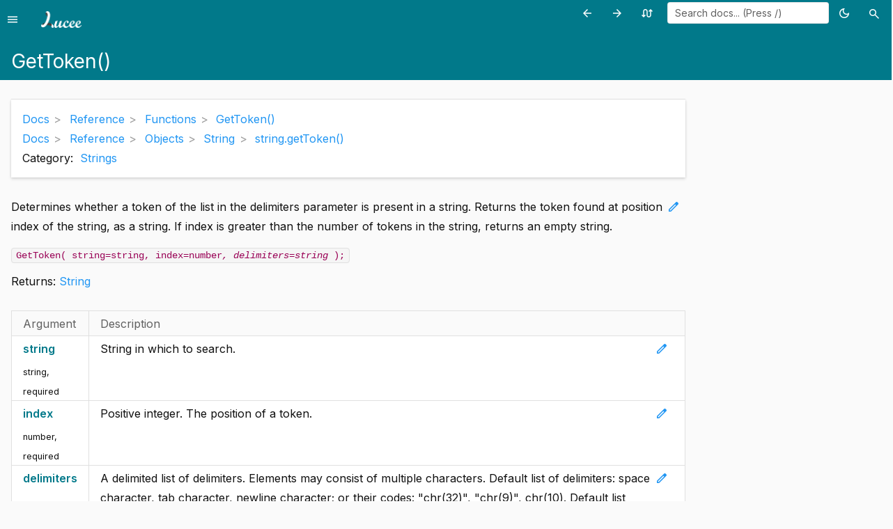

--- FILE ---
content_type: text/html; charset=utf-8
request_url: https://docs.lucee.org/reference/functions/gettoken.html
body_size: 7456
content:
<!DOCTYPE html>
<html lang="en">
	<head>
		<title>GetToken&#x28;&#x29; &#x3a;&#x3a; Lucee Documentation</title>
			<script async src="https://www.googletagmanager.com/gtag/js?id=UA-116664465-1"></script>
			<script>
				window._gaTrackingID = 'UA-116664465-1';
				window.dataLayer = window.dataLayer || [];
				function gtag(){dataLayer.push(arguments);}
				gtag('js', new Date());
				gtag('config', window._gaTrackingID);
			</script>
		<link rel="canonical" href="https://docs.lucee.org/reference/functions/gettoken.html">
		<link rel="alternate" type="text/markdown" href="/reference/functions/gettoken.md">
		<meta name="robots" content="index, follow">
		<meta content="Determines whether a token of the list in the delimiters parameter is present in a string. Returns the token found at position index of the string, as a string. If index is greater than the number of tokens in the string, returns an empty string." name="description">
		<meta content="initial-scale=1.0, width=device-width" name="viewport">
		<meta name="twitter:card" content="summary">
		<meta name="twitter:site" content="@lucee_server">
		<meta name="twitter:title" content="GetToken&#x28;&#x29; &#x3a;&#x3a; Lucee Documentation">
		<meta name="twitter:description" content="Determines whether a token of the list in the delimiters parameter is present in a string. Returns the token found at position index of the string, as a string. If index is greater than the number of tokens in the string, returns an empty string.">
		<meta name="twitter:image" content="https://docs.lucee.org/assets/images/favicon.png">
		<meta name="twitter:image:alt" content="Lucee">
		<meta property="og:title" content="GetToken&#x28;&#x29; &#x3a;&#x3a; Lucee Documentation">
		<meta property="og:url" content="https://docs.lucee.org/reference/functions/gettoken.html">
		<meta property="og:type" content="article">
		<meta property="og:image" content="https://docs.lucee.org/assets/images/favicon.png">
		<meta property="og:image:alt" content="Lucee">
				<link href="/assets/css/base.45.min.css" rel="stylesheet">
			<link href="/assets/css/highlight.45.css" rel="stylesheet" class="highlight-theme-light">
			<link href="/assets/css/highlight-dark.45.css" rel="stylesheet" class="highlight-theme-dark">
		<link rel="icon" type="image/png" href="https://docs.lucee.org/assets/images/favicon.png">
		<link rel="preconnect" href="https://fonts.googleapis.com">
		<link rel="preconnect" href="https://fonts.gstatic.com" crossorigin>
		<link href="https://fonts.googleapis.com/css2?family=Inter:wght@400;500;600;700&display=swap" rel="stylesheet">
	</head>
	<body class="function">
		<nav class="menu menu-left nav-drawer" id="menu">
			<div class="menu-scroll">
				<div class="menu-wrap">
					<div class="menu-content">
						<a class="nav-drawer-logo" href="/index.html"><img alt="Lucee" class="Lucee" src="/assets/images/lucee-logo-bw.png"></a>
						<ul class="nav" itemscope itemtype="http://www.schema.org/SiteNavigationElement">
				<li class=" ">
					<a href="/guides/getting-started.html" itemprop="url">
						<span itemprop="name">Getting Started</span>
					</a>
						<span class="menu-collapse-toggle collapsed" data-target="#getting-started" data-toggle="collapse" aria-expanded="false">
							<i class="material-symbols-outlined menu-collapse-toggle-close">close</i>
							<i class="material-symbols-outlined menu-collapse-toggle-default">add</i>
						</span>
						<ul class="menu-collapse collapse" id="getting-started"
							itemscope itemtype="http://www.schema.org/SiteNavigationElement">
							<li><a href="/guides/getting-started/first-steps.html" itemprop="url"><span itemprop="name">First steps</span></a></li>
<li><a href="/guides/getting-started/system-requirements.html" itemprop="url"><span itemprop="name">System requirements</span></a></li>
<li><a href="/guides/getting-started/getting-to-know-lucee.html" itemprop="url"><span itemprop="name">Getting to know Lucee Server</span></a></li>
<li><a href="/guides/getting-started/commandbox.html" itemprop="url"><span itemprop="name">CommandBox</span></a></li>
<li><a href="/guides/getting-started/lucee-editors-IDEs.html" itemprop="url"><span itemprop="name">Lucee Editors &amp; IDEs</span></a></li>
						</ul>
				</li>
				<li class=" ">
					<a href="/guides/developing-with-lucee-server.html" itemprop="url">
						<span itemprop="name">Lucee Syntax</span>
					</a>
						<span class="menu-collapse-toggle collapsed" data-target="#developing-with-lucee-server" data-toggle="collapse" aria-expanded="false">
							<i class="material-symbols-outlined menu-collapse-toggle-close">close</i>
							<i class="material-symbols-outlined menu-collapse-toggle-default">add</i>
						</span>
						<ul class="menu-collapse collapse" id="developing-with-lucee-server"
							itemscope itemtype="http://www.schema.org/SiteNavigationElement">
							<li><a href="/guides/developing-with-lucee-server/language-syntax-differences.html" itemprop="url"><span itemprop="name">Language and Syntax</span></a></li>
<li><a href="/guides/developing-with-lucee-server/reserved-word.html" itemprop="url"><span itemprop="name">Reserved Words</span></a></li>
<li><a href="/guides/developing-with-lucee-server/operators.html" itemprop="url"><span itemprop="name">Operators</span></a></li>
<li><a href="/guides/developing-with-lucee-server/scope.html" itemprop="url"><span itemprop="name">Scopes</span></a></li>
						</ul>
				</li>
				<li class="active ">
					<a href="/reference.html" itemprop="url">
						<span itemprop="name">Reference</span>
					</a>
						<span class="menu-collapse-toggle " data-target="#reference" data-toggle="collapse" aria-expanded="true">
							<i class="material-symbols-outlined menu-collapse-toggle-close">close</i>
							<i class="material-symbols-outlined menu-collapse-toggle-default">add</i>
						</span>
						<ul class="menu-collapse expand collapse in" id="reference"
							itemscope itemtype="http://www.schema.org/SiteNavigationElement">
							<li><a href="/reference/functions.html" itemprop="url"><span itemprop="name">Functions</span></a></li>
<li><a href="/reference/tags.html" itemprop="url"><span itemprop="name">Tags</span></a></li>
<li><a href="/reference/objects.html" itemprop="url"><span itemprop="name">Objects</span></a></li>
<li><a href="/reference/additional.html" itemprop="url"><span itemprop="name">Additional Tags &amp; Functions</span></a></li>
<li><a href="/reference/annotations.html" itemprop="url"><span itemprop="name">Annotations</span></a></li>
<li><a href="/reference/unsupported.html" itemprop="url"><span itemprop="name">Unsupported Tags &amp; Functions</span></a></li>
<li><a href="/reference/deprecated.html" itemprop="url"><span itemprop="name">Deprecated Tags &amp; Functions</span></a></li>
<li><a href="/reference/changelog.html" itemprop="url"><span itemprop="name">Change Log</span></a></li>
<li><a href="/reference/environment-variables-system-properties.html" itemprop="url"><span itemprop="name">Sys Prop / Env var</span></a></li>
						</ul>
				</li>
				<li class=" ">
					<a href="/recipes.html" itemprop="url">
						<span itemprop="name">Recipes</span>
					</a>
				</li>
				<li class=" ">
					<a href="/categories.html" itemprop="url">
						<span itemprop="name">Categories</span>
					</a>
						<span class="menu-collapse-toggle collapsed" data-target="#categories" data-toggle="collapse" aria-expanded="false">
							<i class="material-symbols-outlined menu-collapse-toggle-close">close</i>
							<i class="material-symbols-outlined menu-collapse-toggle-default">add</i>
						</span>
						<ul class="menu-collapse collapse" id="categories"
							itemscope itemtype="http://www.schema.org/SiteNavigationElement">
							<li><a href="/categories/ai.html" itemprop="url"><span itemprop="name">AI / LLM Integration</span></a></li>
<li><a href="/categories/ajax.html" itemprop="url"><span itemprop="name">Ajax features</span></a></li>
<li><a href="/categories/array.html" itemprop="url"><span itemprop="name">Arrays</span></a></li>
<li><a href="/categories/application.html" itemprop="url"><span itemprop="name">Application</span></a></li>
<li><a href="/categories/binary.html" itemprop="url"><span itemprop="name">Binary data</span></a></li>
<li><a href="/categories/boolean.html" itemprop="url"><span itemprop="name">Booleans</span></a></li>
<li><a href="/categories/cache.html" itemprop="url"><span itemprop="name">Cache</span></a></li>
<li><a href="/categories/collection.html" itemprop="url"><span itemprop="name">Collections</span></a></li>
<li><a href="/categories/compat.html" itemprop="url"><span itemprop="name">Compatibility / Migration</span></a></li>
<li><a href="/categories/component.html" itemprop="url"><span itemprop="name">Components (CFCs)</span></a></li>
<li><a href="/categories/core.html" itemprop="url"><span itemprop="name">Core CFML Language</span></a></li>
<li><a href="/categories/crypto.html" itemprop="url"><span itemprop="name">Cryptography</span></a></li>
<li><a href="/categories/currency.html" itemprop="url"><span itemprop="name">Currency features</span></a></li>
<li><a href="/categories/datetime.html" itemprop="url"><span itemprop="name">Date and time</span></a></li>
<li><a href="/categories/debugging.html" itemprop="url"><span itemprop="name">Debugging</span></a></li>
<li><a href="/categories/decision.html" itemprop="url"><span itemprop="name">Decision logic</span></a></li>
<li><a href="/categories/event-gateways.html" itemprop="url"><span itemprop="name">Event Gateways</span></a></li>
<li><a href="/categories/esapi.html" itemprop="url"><span itemprop="name">Encode/Decode</span></a></li>
<li><a href="/categories/extensions.html" itemprop="url"><span itemprop="name">Extensions</span></a></li>
<li><a href="/categories/files.html" itemprop="url"><span itemprop="name">File handling</span></a></li>
<li><a href="/categories/formatting.html" itemprop="url"><span itemprop="name">Formatting</span></a></li>
<li><a href="/categories/html.html" itemprop="url"><span itemprop="name">HTML</span></a></li>
<li><a href="/categories/image.html" itemprop="url"><span itemprop="name">Image manipulation</span></a></li>
<li><a href="/categories/internationalization.html" itemprop="url"><span itemprop="name">Internationalization</span></a></li>
<li><a href="/categories/iterator.html" itemprop="url"><span itemprop="name">Iterator</span></a></li>
<li><a href="/categories/java.html" itemprop="url"><span itemprop="name">Java</span></a></li>
<li><a href="/categories/javascript.html" itemprop="url"><span itemprop="name">JavaScript</span></a></li>
<li><a href="/categories/json.html" itemprop="url"><span itemprop="name">JSON</span></a></li>
<li><a href="/categories/ldap.html" itemprop="url"><span itemprop="name">LDAP</span></a></li>
<li><a href="/categories/list.html" itemprop="url"><span itemprop="name">Lists</span></a></li>
<li><a href="/categories/math.html" itemprop="url"><span itemprop="name">Math</span></a></li>
<li><a href="/categories/number.html" itemprop="url"><span itemprop="name">Numbers</span></a></li>
<li><a href="/categories/object.html" itemprop="url"><span itemprop="name">Objects</span></a></li>
<li><a href="/categories/orm.html" itemprop="url"><span itemprop="name">ORM</span></a></li>
<li><a href="/categories/parsing.html" itemprop="url"><span itemprop="name">Parsing</span></a></li>
<li><a href="/categories/pdf.html" itemprop="url"><span itemprop="name">PDFs</span></a></li>
<li><a href="/categories/print.html" itemprop="url"><span itemprop="name">Printing</span></a></li>
<li><a href="/categories/protocols.html" itemprop="url"><span itemprop="name">Internet Protocols</span></a></li>
<li><a href="/categories/query.html" itemprop="url"><span itemprop="name">Queries</span></a></li>
<li><a href="/categories/redis.html" itemprop="url"><span itemprop="name">Redis</span></a></li>
<li><a href="/categories/regex.html" itemprop="url"><span itemprop="name">Regex</span></a></li>
<li><a href="/categories/rest.html" itemprop="url"><span itemprop="name">REST</span></a></li>
<li><a href="/categories/scopes.html" itemprop="url"><span itemprop="name">Scopes</span></a></li>
<li><a href="/categories/search.html" itemprop="url"><span itemprop="name">Search</span></a></li>
<li><a href="/categories/server.html" itemprop="url"><span itemprop="name">Server</span></a></li>
<li><a href="/categories/session.html" itemprop="url"><span itemprop="name">Session</span></a></li>
<li><a href="/categories/sort.html" itemprop="url"><span itemprop="name">Sorting</span></a></li>
<li><a href="/categories/static.html" itemprop="url"><span itemprop="name">Static</span></a></li>
<li><a href="/categories/string.html" itemprop="url"><span itemprop="name">Strings</span></a></li>
<li><a href="/categories/struct.html" itemprop="url"><span itemprop="name">Structures</span></a></li>
<li><a href="/categories/s3.html" itemprop="url"><span itemprop="name">S3</span></a></li>
<li><a href="/categories/thread.html" itemprop="url"><span itemprop="name">Threads</span></a></li>
<li><a href="/categories/video.html" itemprop="url"><span itemprop="name">Video</span></a></li>
<li><a href="/categories/wddx.html" itemprop="url"><span itemprop="name">WDDX</span></a></li>
<li><a href="/categories/webservice.html" itemprop="url"><span itemprop="name">Web services</span></a></li>
<li><a href="/categories/xml.html" itemprop="url"><span itemprop="name">XML</span></a></li>
<li><a href="/categories/zip.html" itemprop="url"><span itemprop="name">Zip files</span></a></li>
						</ul>
				</li>
				<li class=" ">
					<a href="/guides/cookbooks.html" itemprop="url">
						<span itemprop="name">Developer Guides</span>
					</a>
				</li>
				<li class=" ">
					<a href="/guides/extensions.html" itemprop="url">
						<span itemprop="name">Extensions</span>
					</a>
						<span class="menu-collapse-toggle collapsed" data-target="#extensions" data-toggle="collapse" aria-expanded="false">
							<i class="material-symbols-outlined menu-collapse-toggle-close">close</i>
							<i class="material-symbols-outlined menu-collapse-toggle-default">add</i>
						</span>
						<ul class="menu-collapse collapse" id="extensions"
							itemscope itemtype="http://www.schema.org/SiteNavigationElement">
							<li><a href="/guides/extensions/plugins.html" itemprop="url"><span itemprop="name">Admin Plugins</span></a></li>
<li><a href="/guides/extensions/extension-cfc-matrix.html" itemprop="url"><span itemprop="name">CFCs matrix</span></a></li>
<li><a href="/guides/extensions/extension-support-components.html" itemprop="url"><span itemprop="name">Support Components</span></a></li>
<li><a href="/guides/extensions/extension-consumer.html" itemprop="url"><span itemprop="name">Extension Consumer</span></a></li>
<li><a href="/guides/extensions/extension-conf-xml-matrix.html" itemprop="url"><span itemprop="name">Config XML Matrix</span></a></li>
<li><a href="/guides/extensions/extension-dynamic-context.html" itemprop="url"><span itemprop="name">Dynamic Extension Content</span></a></li>
<li><a href="/guides/extensions/extension-extension-provider.html" itemprop="url"><span itemprop="name">Extension Provider</span></a></li>
<li><a href="/guides/extensions/extension-infinispan.html" itemprop="url"><span itemprop="name">Infinispan</span></a></li>
<li><a href="/guides/extensions/extension-membase.html" itemprop="url"><span itemprop="name">Membase</span></a></li>
<li><a href="/guides/extensions/extension-mongoDB.html" itemprop="url"><span itemprop="name">Mongodb</span></a></li>
<li><a href="/guides/extensions/extensions-couchdb.html" itemprop="url"><span itemprop="name">Couchdb</span></a></li>
						</ul>
				</li>
				<li class=" ">
					<a href="/guides/lucee-5.html" itemprop="url">
						<span itemprop="name">Lucee 5</span>
					</a>
						<span class="menu-collapse-toggle collapsed" data-target="#lucee-5" data-toggle="collapse" aria-expanded="false">
							<i class="material-symbols-outlined menu-collapse-toggle-close">close</i>
							<i class="material-symbols-outlined menu-collapse-toggle-default">add</i>
						</span>
						<ul class="menu-collapse collapse" id="lucee-5"
							itemscope itemtype="http://www.schema.org/SiteNavigationElement">
							<li><a href="/guides/lucee-5/extensions.html" itemprop="url"><span itemprop="name">Extensions in Lucee 5</span></a></li>
<li><a href="/guides/lucee-5/abstract-final.html" itemprop="url"><span itemprop="name">Abstract/Final Modifiers</span></a></li>
<li><a href="/guides/lucee-5/access-modifiers.html" itemprop="url"><span itemprop="name">Access Modifiers for variables</span></a></li>
<li><a href="/guides/lucee-5/cached-within.html" itemprop="url"><span itemprop="name">Cached Within</span></a></li>
<li><a href="/guides/lucee-5/class-updating.html" itemprop="url"><span itemprop="name">Class Updating</span></a></li>
<li><a href="/guides/lucee-5/dialect-lucee.html" itemprop="url"><span itemprop="name">The Lucee dialect (removed 6.1)</span></a></li>
<li><a href="/guides/lucee-5/functions-tags.html" itemprop="url"><span itemprop="name">New and modified functions</span></a></li>
<li><a href="/guides/lucee-5/java-interface.html" itemprop="url"><span itemprop="name">Extended Java Interface</span></a></li>
<li><a href="/guides/lucee-5/lambda.html" itemprop="url"><span itemprop="name">Lambda Expressions</span></a></li>
<li><a href="/guides/lucee-5/times.html" itemprop="url"><span itemprop="name">Loop - times</span></a></li>
<li><a href="/guides/lucee-5/osgi.html" itemprop="url"><span itemprop="name">OSGi</span></a></li>
<li><a href="/guides/lucee-5/tags.html" itemprop="url"><span itemprop="name">New and modified tags</span></a></li>
<li><a href="/guides/lucee-5/unquoted-arguments.html" itemprop="url"><span itemprop="name">Unquoted arguments</span></a></li>
<li><a href="/guides/lucee-5/upgrading-lucee-45.html" itemprop="url"><span itemprop="name">Upgrading from Lucee 4.5</span></a></li>
<li><a href="/guides/lucee-5/updating-railo.html" itemprop="url"><span itemprop="name">Upgrading from Railo</span></a></li>
						</ul>
				</li>
				<li class=" ">
					<a href="/guides/Various.html" itemprop="url">
						<span itemprop="name">Various</span>
					</a>
						<span class="menu-collapse-toggle collapsed" data-target="#various" data-toggle="collapse" aria-expanded="false">
							<i class="material-symbols-outlined menu-collapse-toggle-close">close</i>
							<i class="material-symbols-outlined menu-collapse-toggle-default">add</i>
						</span>
						<ul class="menu-collapse collapse" id="various"
							itemscope itemtype="http://www.schema.org/SiteNavigationElement">
							<li><a href="/guides/Various/ajax-bind-syntax.html" itemprop="url"><span itemprop="name">Ajax: Bind syntax</span></a></li>
<li><a href="/guides/Various/Amf-configuration.html" itemprop="url"><span itemprop="name">Amf:configuration</span></a></li>
<li><a href="/guides/Various/command-line-interface.html" itemprop="url"><span itemprop="name">Command Line Interface</span></a></li>
<li><a href="/guides/Various/configuration-flex.html" itemprop="url"><span itemprop="name">Flex Configuration</span></a></li>
<li><a href="/guides/Various/configuration-web-xml.html" itemprop="url"><span itemprop="name">web.xml</span></a></li>
<li><a href="/guides/Various/deploy-with-capistrano.html" itemprop="url"><span itemprop="name">Deploy with capistrano</span></a></li>
<li><a href="/guides/Various/lucee-enhanced-functions.html" itemprop="url"><span itemprop="name">Enhanced functions</span></a></li>
<li><a href="/guides/Various/FAQs.html" itemprop="url"><span itemprop="name">FAQs</span></a></li>
<li><a href="/guides/Various/file-system.html" itemprop="url"><span itemprop="name">File System Types</span></a></li>
<li><a href="/guides/Various/general-deviations.html" itemprop="url"><span itemprop="name">General Deviations</span></a></li>
<li><a href="/guides/Various/orm.html" itemprop="url"><span itemprop="name">ORM</span></a></li>
<li><a href="/guides/Various/lucee-resources.html" itemprop="url"><span itemprop="name">Lucee Resources (Virtual File Systems)</span></a></li>
<li><a href="/guides/Various/lucee-webserver.html" itemprop="url"><span itemprop="name">Lucee Server &amp; web servers</span></a></li>
<li><a href="/guides/Various/lucee-maven.html" itemprop="url"><span itemprop="name">Embedding Lucee in Java Applications</span></a></li>
<li><a href="/guides/Various/server2003-IIS6.html" itemprop="url"><span itemprop="name">Server 2003 and IIS6</span></a></li>
<li><a href="/guides/Various/server2008-IIS7.5.html" itemprop="url"><span itemprop="name">Server 2008 with Tomcat and Plesk</span></a></li>
<li><a href="/guides/Various/dev-environment.html" itemprop="url"><span itemprop="name">Setting up OSX</span></a></li>
<li><a href="/guides/Various/TIPS.html" itemprop="url"><span itemprop="name">Tips</span></a></li>
<li><a href="/guides/Various/TODO.html" itemprop="url"><span itemprop="name">Todo</span></a></li>
<li><a href="/guides/Various/tutorial-lucee.html" itemprop="url"><span itemprop="name">Lucee Tutorials</span></a></li>
<li><a href="/guides/Various/ubuntu-lucee-with-Tomcat7-multi-instance.html" itemprop="url"><span itemprop="name">Ubuntu 12.04 Lucee 4 with Tomcat7 multi instance</span></a></li>
<li><a href="/guides/Various/lucee-enhanced-tags.html" itemprop="url"><span itemprop="name">Enhanced Tags</span></a></li>
<li><a href="/guides/Various/deploy-AWSElasticBeanstalk.html" itemprop="url"><span itemprop="name">Deploy AWSElasticBeanstalk</span></a></li>
<li><a href="/guides/Various/cfadmin.html" itemprop="url"><span itemprop="name">CFAdmin documentation</span></a></li>
<li><a href="/guides/Various/file-upload-result.html" itemprop="url"><span itemprop="name">File Upload Operation Result</span></a></li>
<li><a href="/guides/Various/locale-df-files.html" itemprop="url"><span itemprop="name">Custom Date and Time format for a Locale using .df files</span></a></li>
<li><a href="/guides/Various/lucee-step-debugger-installation-guide.html" itemprop="url"><span itemprop="name">Lucee Step Debugger Installation Guide</span></a></li>
						</ul>
				</li>
				<li class=" ">
					<a href="/guides/lucee-5.3-kabang.html" itemprop="url">
						<span itemprop="name">Lucee 5.3 (Kabang)</span>
					</a>
				</li>
				<li class=" ">
					<a href="/guides/lucee-6.2.html" itemprop="url">
						<span itemprop="name">Lucee 6.2</span>
					</a>
				</li>
				<li class=" ">
					<a href="/guides/lucee-7.html" itemprop="url">
						<span itemprop="name">Lucee 7</span>
					</a>
				</li>
				<li class=" ">
					<a href="/guides/installing-lucee.html" itemprop="url">
						<span itemprop="name">Installing Lucee</span>
					</a>
						<span class="menu-collapse-toggle collapsed" data-target="#installation-installer-documentation" data-toggle="collapse" aria-expanded="false">
							<i class="material-symbols-outlined menu-collapse-toggle-close">close</i>
							<i class="material-symbols-outlined menu-collapse-toggle-default">add</i>
						</span>
						<ul class="menu-collapse collapse" id="installation-installer-documentation"
							itemscope itemtype="http://www.schema.org/SiteNavigationElement">
							<li><a href="/guides/installing-lucee/download-and-install.html" itemprop="url"><span itemprop="name">Download and Install</span></a></li>
<li><a href="/guides/installing-lucee/windows.html" itemprop="url"><span itemprop="name">Windows</span></a></li>
<li><a href="/guides/installing-lucee/using-the-lucee-installer.html" itemprop="url"><span itemprop="name">Lucee Installer</span></a></li>
<li><a href="/guides/installing-lucee/osx.html" itemprop="url"><span itemprop="name">MacOS</span></a></li>
<li><a href="/guides/installing-lucee/installation-linux.html" itemprop="url"><span itemprop="name">Linux</span></a></li>
<li><a href="/guides/installing-lucee/mod_cfml.html" itemprop="url"><span itemprop="name">mod_cfml</span></a></li>
<li><a href="/guides/installing-lucee/lucee-server-adminstration-windows.html" itemprop="url"><span itemprop="name">Sysadmin Windows </span></a></li>
<li><a href="/guides/installing-lucee/securing-webinf.html" itemprop="url"><span itemprop="name">Securing /WEB-INF/</span></a></li>
<li><a href="/guides/installing-lucee/lucee-server-adminstration-linux.html" itemprop="url"><span itemprop="name">Sysadmin Linux </span></a></li>
<li><a href="/guides/installing-lucee/installer-developers.html" itemprop="url"><span itemprop="name">Installer Support</span></a></li>
						</ul>
				</li>
				<li class=" ">
					<a href="/guides/updating-lucee.html" itemprop="url">
						<span itemprop="name">Updating Lucee</span>
					</a>
						<span class="menu-collapse-toggle collapsed" data-target="#updating-lucee" data-toggle="collapse" aria-expanded="false">
							<i class="material-symbols-outlined menu-collapse-toggle-close">close</i>
							<i class="material-symbols-outlined menu-collapse-toggle-default">add</i>
						</span>
						<ul class="menu-collapse collapse" id="updating-lucee"
							itemscope itemtype="http://www.schema.org/SiteNavigationElement">
							<li><a href="/guides/updating-lucee/update.html" itemprop="url"><span itemprop="name">How to update Lucee</span></a></li>
<li><a href="/guides/updating-lucee/migrate-from-railo.html" itemprop="url"><span itemprop="name">Migrating from Railo</span></a></li>
<li><a href="/guides/updating-lucee/migrate-from-acf.html" itemprop="url"><span itemprop="name">Migrating from ColdFusion</span></a></li>
						</ul>
				</li>
				<li class=" ">
					<a href="/guides/deploying-lucee-server-apps.html" itemprop="url">
						<span itemprop="name">Deploying Lucee</span>
					</a>
						<span class="menu-collapse-toggle collapsed" data-target="#deploying-lucee-server-apps" data-toggle="collapse" aria-expanded="false">
							<i class="material-symbols-outlined menu-collapse-toggle-close">close</i>
							<i class="material-symbols-outlined menu-collapse-toggle-default">add</i>
						</span>
						<ul class="menu-collapse collapse" id="deploying-lucee-server-apps"
							itemscope itemtype="http://www.schema.org/SiteNavigationElement">
							<li><a href="/guides/deploying-lucee-server-apps/securing-lucee-server-apps.html" itemprop="url"><span itemprop="name">Lucee Security Best Practices</span></a></li>
<li><a href="/guides/deploying-lucee-server-apps/url-rewriting.html" itemprop="url"><span itemprop="name">URL Rewriting</span></a></li>
<li><a href="/guides/deploying-lucee-server-apps/lockdown-guide.html" itemprop="url"><span itemprop="name">Lockdown Guide</span></a></li>
<li><a href="/guides/deploying-lucee-server-apps/webserver-cache.html" itemprop="url"><span itemprop="name">Template Performance / Caching</span></a></li>
<li><a href="/guides/deploying-lucee-server-apps/locking-down-lucee-server.html" itemprop="url"><span itemprop="name">Locking Down Lucee </span></a></li>
<li><a href="/guides/deploying-lucee-server-apps/locking-down-your-lucee-stack.html" itemprop="url"><span itemprop="name">Locking Down Tomcat</span></a></li>
<li><a href="/guides/deploying-lucee-server-apps/security-authors-and-contributors.html" itemprop="url"><span itemprop="name">Credits and Contributors</span></a></li>
<li><a href="/guides/deploying-lucee-server-apps/preparing-your-server-linux.html" itemprop="url"><span itemprop="name">Preparing your Server - Linux</span></a></li>
<li><a href="/guides/deploying-lucee-server-apps/configuring-regional-settings.html" itemprop="url"><span itemprop="name">Configuring Regional Settings</span></a></li>
						</ul>
				</li>
				<li class=" ">
					<a href="/guides/working-with-source.html" itemprop="url">
						<span itemprop="name">Building Lucee</span>
					</a>
						<span class="menu-collapse-toggle collapsed" data-target="#working-with-source" data-toggle="collapse" aria-expanded="false">
							<i class="material-symbols-outlined menu-collapse-toggle-close">close</i>
							<i class="material-symbols-outlined menu-collapse-toggle-default">add</i>
						</span>
						<ul class="menu-collapse collapse" id="working-with-source"
							itemscope itemtype="http://www.schema.org/SiteNavigationElement">
							<li><a href="/guides/working-with-source/build-from-source.html" itemprop="url"><span itemprop="name">Building Lucee 5 &amp; 6 from source</span></a></li>
<li><a href="/guides/working-with-source/build-4x-from-source.html" itemprop="url"><span itemprop="name">Building Lucee 4.x from source</span></a></li>
<li><a href="/guides/working-with-source/java-using-lucee-in-java.html" itemprop="url"><span itemprop="name">Using Lucee in Java</span></a></li>
<li><a href="/guides/working-with-source/3rd-party-libraries.html" itemprop="url"><span itemprop="name">3rd Party Libraries</span></a></li>
<li><a href="/guides/working-with-source/building-and-testing-extensions.html" itemprop="url"><span itemprop="name">Building Extensions</span></a></li>
						</ul>
				</li>
				<li class=" ">
					<a href="/guides/professional-services.html" itemprop="url">
						<span itemprop="name">Professional Services</span>
					</a>
				</li>
				<li class=" ">
					<a href="/guides/get-involved.html" itemprop="url">
						<span itemprop="name">Get Involved</span>
					</a>
						<span class="menu-collapse-toggle collapsed" data-target="#get-involved" data-toggle="collapse" aria-expanded="false">
							<i class="material-symbols-outlined menu-collapse-toggle-close">close</i>
							<i class="material-symbols-outlined menu-collapse-toggle-default">add</i>
						</span>
						<ul class="menu-collapse collapse" id="get-involved"
							itemscope itemtype="http://www.schema.org/SiteNavigationElement">
							<li><a href="/guides/get-involved/installer-Translation.html" itemprop="url"><span itemprop="name">Translations</span></a></li>
<li><a href="/guides/get-involved/contributing-contributors-agreement.html" itemprop="url"><span itemprop="name">Contributor's Agreement</span></a></li>
<li><a href="/guides/get-involved/mailing-list-rules.html" itemprop="url"><span itemprop="name">Mailing List Rules</span></a></li>
						</ul>
				</li>
				<li class=" ">
					<a href="/guides/about-lucee.html" itemprop="url">
						<span itemprop="name">About Lucee</span>
					</a>
						<span class="menu-collapse-toggle collapsed" data-target="#about-lucee" data-toggle="collapse" aria-expanded="false">
							<i class="material-symbols-outlined menu-collapse-toggle-close">close</i>
							<i class="material-symbols-outlined menu-collapse-toggle-default">add</i>
						</span>
						<ul class="menu-collapse collapse" id="about-lucee"
							itemscope itemtype="http://www.schema.org/SiteNavigationElement">
							<li><a href="/guides/about-lucee/how-to-get-help.html" itemprop="url"><span itemprop="name">How to get help</span></a></li>
<li><a href="/guides/about-lucee/lucee-compared.html" itemprop="url"><span itemprop="name">Lucee Compared</span></a></li>
<li><a href="/guides/about-lucee/installation-credits.html" itemprop="url"><span itemprop="name">Credits</span></a></li>
<li><a href="/guides/about-lucee/lucee-server-features-specifications.html" itemprop="url"><span itemprop="name">Lucee Features</span></a></li>
<li><a href="/guides/about-lucee/why-lucee-server-great.html" itemprop="url"><span itemprop="name">Why Lucee Server's great</span></a></li>
						</ul>
				</li>
				<li class=" ">
					<a href="/docs.html" itemprop="url">
						<span itemprop="name">About the docs</span>
					</a>
						<span class="menu-collapse-toggle collapsed" data-target="#about" data-toggle="collapse" aria-expanded="false">
							<i class="material-symbols-outlined menu-collapse-toggle-close">close</i>
							<i class="material-symbols-outlined menu-collapse-toggle-default">add</i>
						</span>
						<ul class="menu-collapse collapse" id="about"
							itemscope itemtype="http://www.schema.org/SiteNavigationElement">
							<li><a href="/docs/content.html" itemprop="url"><span itemprop="name">Content</span></a></li>
<li><a href="/docs/structure.html" itemprop="url"><span itemprop="name">Documentation structure</span></a></li>
<li><a href="/docs/build.html" itemprop="url"><span itemprop="name">Build</span></a></li>
<li><a href="/docs/markdown.html" itemprop="url"><span itemprop="name">Lucee Docs Markdown</span></a></li>
<li><a href="/docs/docsreference.html" itemprop="url"><span itemprop="name">Cross referencing</span></a></li>
<li><a href="/docs/downloads.html" itemprop="url"><span itemprop="name">Downloads</span></a></li>
						</ul>
				</li>
	</ul>
						<hr>
						<ul class="nav">
							<li>
								<a href="https://lucee.org"><span class="material-symbols-outlined">public</span>Lucee Website</a>
							</li>
							<li>
								<a href="https://dev.lucee.org"><span class="material-symbols-outlined">forum</span>Developer Forum</a>
							</li>
							<li>
								<a href="https://lucee.us12.list-manage.com/subscribe?u=a8314f9282c07e84232a26805&id=172dc8293d"><span class="material-symbols-outlined">forum</span>Newsletter Signup</a>
							</li>
							<li>
								<a href="https://luceeserver.atlassian.net/browse/"><span class="material-symbols-outlined">bug_report</span>Issue Tracker</a>
							</li>
							<li>
								<a href="https://github.com/lucee/lucee-docs"><span class="material-symbols-outlined">code</span>Source repository</a>
							</li>
							<li>
								<a href="https://www.javadoc.io/doc/org.lucee/lucee/latest/index.html"><span class="material-symbols-outlined">code</span>Lucee JavaDocs</a>
							</li>
							<li>
								<a href="https://rorylaitila.gitbooks.io/lucee/content/"><span class="material-symbols-outlined">menu_book</span>Git Book</a>
							</li>
							<li>
								<a href="/download.html"><span class="material-symbols-outlined">download</span>Download</a>
							</li>
							<li>
								<a href="https://www.youtube.com/channel/UCdsCTvG8-gKUu4zA309EZYA"><span class="material-symbols-outlined">play_circle</span>Lucee on YouTube</a>
							</li>
						</ul>
					</div>
				</div>
			</div>
		</nav>
		<header class="header">
			<ul class="hidden-lg nav nav-list pull-left">
				<li>
					<a class="menu-toggle menu-toggle-sidebar" href="#menu">
						<span class="access-hide">Menu</span>
						<span class="material-symbols-outlined">menu</span>
						<span class="header-close material-symbols-outlined">close</span>
					</a>
				</li>
			</ul>
			<a class="header-logo hidden-lg" href="/index.html"><img alt="Lucee" src="/assets/images/lucee-logo.png"></a>
			<ul class="nav nav-list pull-right">
					<li>
						<a href="/reference/functions/gettimezoneinfo.html"
							title="GetTimeZoneInfo()">
							<span class="access-hide">Previous page: GetTimeZoneInfo()</span>
							<span class="material-symbols-outlined">arrow_back</span>
						</a>
					</li>
					<li>
						<a href="/reference/functions/gettotalspace.html"
							title="GetTotalSpace()">
							<span class="access-hide">Previous page: GetTotalSpace()</span>
							<span class="material-symbols-outlined">arrow_forward</span>
						</a>
					</li>
				<li>
					<a class="menu-random" title="Open a random documentation page">
						<span class="access-hide">Random page</span>
						<span class="material-symbols-outlined">swap_calls</span>
					</a>
				</li>
				<li class="header-search-item">
					<div id="header-search-container" class="header-search-wrapper">
						<noscript>
							<form action="https://duckduckgo.com/" method="get" target="_blank">
								<input type="hidden" name="sites" value="docs.lucee.org">
								<input type="search" name="q" placeholder="Search docs..." class="header-search-fallback">
							</form>
						</noscript>
					</div>
				</li>
				<li>
					<a class="theme-toggle" href="javascript:void(0)" title="Toggle theme">
						<span class="access-hide">Toggle theme</span>
						<span class="material-symbols-outlined theme-icon-light">light_mode</span>
						<span class="material-symbols-outlined theme-icon-dark">dark_mode</span>
					</a>
				</li>
				<li class="menu-search-icon">
					<a class="menu-toggle" href="#search">
						<span class="access-hide">Search</span>
						<span class="material-symbols-outlined">search</span>
						<span class="header-close material-symbols-outlined">close</span>
					</a>
				</li>
			</ul>
			<span class="header-fix-show header-logo pull-none text-overflow">GetToken()</span>
		</header>
		<div class="menu menu-right menu-search" id="search">
			<div class="menu-scroll">
				<div class="menu-wrap">
					<div class="menu-content">
						<div class="menu-content-inner">
							<div id="mobile-search-container"></div>
						</div>
					</div>
				</div>
			</div>
		</div>
		<div class="content">
			<div class="content-heading">
				<div class="container">
					<div class="row">
						<div class="col-lg-10 col-lg-push-1">
							<h1 class="heading">GetToken()</h1>
						</div>
					</div>
				</div>
			</div>
			<div class="content-inner">
				<div class="container">
					<div class="row">
                            <div class="col-lg-10 col-lg-push-1 body">
							<div class="tile-wrap">
								<div class="tile breadcrumbs">
									<script type="application/ld+json">{"@context":"http://schema.org","@type":"BreadcrumbList","itemListElement":[{"@type":"ListItem","position":1,"name":"Docs","item":"https://docs.lucee.org"},{"@type":"ListItem","position":2,"name":"Reference","item":"https://docs.lucee.org/reference.html"},{"@type":"ListItem","position":3,"name":"Functions","item":"https://docs.lucee.org/reference/functions.html"},{"@type":"ListItem","position":4,"name":"GetToken()","item":"https://docs.lucee.org/reference/functions/gettoken.html"}]}</script>
			<ul class="breadcrumb margin-no-top margin-right margin-no-bottom margin-left" itemscope itemtype="http://schema.org/BreadcrumbList">
				<li itemprop="itemListElement" itemscope itemtype="http://schema.org/ListItem">
					<a href="https://docs.lucee.org/index.html" itemprop="item">
						<span itemprop="name">Docs</span>
					</a>
					<meta itemprop="position" content="1" />
				</li>
					<li itemprop="itemListElement" itemscope itemtype="http://schema.org/ListItem">
						<a href="https://docs.lucee.org/reference.html" itemprop="item">
							<span itemprop="name">Reference</span>
						</a>
						<meta itemprop="position" content="2" />
					</li>
					<li itemprop="itemListElement" itemscope itemtype="http://schema.org/ListItem">
						<a href="https://docs.lucee.org/reference/functions.html" itemprop="item">
							<span itemprop="name">Functions</span>
						</a>
						<meta itemprop="position" content="3" />
					</li>
					<li itemprop="itemListElement" itemscope itemtype="http://schema.org/ListItem">
						<a href="https://docs.lucee.org/reference/functions/gettoken.html" itemprop="item">
							<span itemprop="name">GetToken()</span>
						</a>
						<meta itemprop="position" content="4" />
					</li>
			</ul>
			<script type="application/ld+json">{"@context":"http://schema.org","@type":"BreadcrumbList","itemListElement":[{"@type":"ListItem","position":1,"name":"Docs","item":"https://docs.lucee.org"},{"@type":"ListItem","position":2,"name":"Reference","item":"https://docs.lucee.org/reference.html"},{"@type":"ListItem","position":3,"name":"Objects","item":"https://docs.lucee.org/reference/objects.html"},{"@type":"ListItem","position":4,"name":"String","item":"https://docs.lucee.org/reference/objects/string.html"},{"@type":"ListItem","position":5,"name":"string.getToken()","item":"https://docs.lucee.org/reference/objects/string/gettoken.html"}]}</script>
			<ul class="breadcrumb margin-no-top margin-right margin-no-bottom margin-left" itemscope itemtype="http://schema.org/BreadcrumbList">
				<li itemprop="itemListElement" itemscope itemtype="http://schema.org/ListItem">
					<a href="https://docs.lucee.org/index.html" itemprop="item">
						<span itemprop="name">Docs</span>
					</a>
					<meta itemprop="position" content="1" />
				</li>
					<li itemprop="itemListElement" itemscope itemtype="http://schema.org/ListItem">
						<a href="https://docs.lucee.org/reference.html" itemprop="item">
							<span itemprop="name">Reference</span>
						</a>
						<meta itemprop="position" content="2" />
					</li>
					<li itemprop="itemListElement" itemscope itemtype="http://schema.org/ListItem">
						<a href="https://docs.lucee.org/reference/objects.html" itemprop="item">
							<span itemprop="name">Objects</span>
						</a>
						<meta itemprop="position" content="3" />
					</li>
					<li itemprop="itemListElement" itemscope itemtype="http://schema.org/ListItem">
						<a href="https://docs.lucee.org/reference/objects/string.html" itemprop="item">
							<span itemprop="name">String</span>
						</a>
						<meta itemprop="position" content="4" />
					</li>
					<li itemprop="itemListElement" itemscope itemtype="http://schema.org/ListItem">
						<a href="https://docs.lucee.org/reference/objects/string/gettoken.html" itemprop="item">
							<span itemprop="name">string.getToken()</span>
						</a>
						<meta itemprop="position" content="5" />
					</li>
			</ul>
		<ul class="breadcrumb-categories margin-no-top margin-right margin-no-bottom margin-left">
		<li>Category:</li>
			<li class="category"><a href="/categories/string.html">Strings</a></li>
		</ul>
								</div>
							</div>
							<a class="pull-right edit-link" href="https://github.com/lucee/lucee-docs/edit/master/docs/03.reference/01.functions/gettoken/function.md" title="Improve the docs"><span class="material-symbols-outlined">edit</span></a>
	<p>Determines whether a token of the list in the delimiters
parameter is present in a string.
Returns the token found at position index of the string, as a
string. If index is greater than the number of tokens in the
string, returns an empty string.</p>
	<code>
	GetToken( string=string, index=number<em title='optional'>, delimiters=string</em> );
	</code>
	<div class="func-return-type-desc">
		<p>Returns: <span translate="no"><a href="/reference/objects/string.html">String</a></span></p>
	</div>
		<div class="table-responsive">
			<table class="table arguments table-arguments" title="Arguments">
				<thead>
					<tr>
						<th>Argument</th>
						<th>Description</th>
					</tr>
				</thead>
				<tbody>
						<tr>
							<td>
								<div class="argument" id="argument-string" title="Argument name" translate="no">
									string
								</div>
								<sub title="Argument type">
									<span translate="no">string</span>,
									<span title="Is this argument required">
										required
									</span>
								</sub>
							</td>
							<td>
								<a class="pull-right edit-link" href="https://github.com/lucee/lucee-docs/edit/master/docs/03.reference/01.functions/gettoken/_arguments/string.md" title="Improve the docs"><span class="material-symbols-outlined">edit</span></a>
								<p>String in which to search.</p>
							</td>
						</tr>
						<tr>
							<td>
								<div class="argument" id="argument-index" title="Argument name" translate="no">
									index
								</div>
								<sub title="Argument type">
									<span translate="no">number</span>,
									<span title="Is this argument required">
										required
									</span>
								</sub>
							</td>
							<td>
								<a class="pull-right edit-link" href="https://github.com/lucee/lucee-docs/edit/master/docs/03.reference/01.functions/gettoken/_arguments/index.md" title="Improve the docs"><span class="material-symbols-outlined">edit</span></a>
								<p>Positive integer. The position of a token.</p>
							</td>
						</tr>
						<tr>
							<td>
								<div class="argument" id="argument-delimiters" title="Argument name" translate="no">
									delimiters
								</div>
								<sub title="Argument type">
									<span translate="no">string</span>,
									<span title="Is this argument required">
										optional
									</span>
								</sub>
							</td>
							<td>
								<a class="pull-right edit-link" href="https://github.com/lucee/lucee-docs/edit/master/docs/03.reference/01.functions/gettoken/_arguments/delimiters.md" title="Improve the docs"><span class="material-symbols-outlined">edit</span></a>
								<p>A delimited list of delimiters. Elements may consist of multiple characters.
Default list of delimiters: space character, tab character, newline character; or their codes: &quot;chr(32)&quot;, &quot;chr(9)&quot;, chr(10).
Default list delimiter: comma character.</p>
									<p title="for compatibility, this argument has the following alias(es)"><sub>Alias:</strong>
									<span translate="no">delimiter</span></sub></p>
							</td>
						</tr>
				</tbody>
			</table>
		</div>
	<h4>Examples</h4>
		<a class="pull-right edit-link" href="https://github.com/lucee/lucee-docs/edit/master/docs/03.reference/01.functions/gettoken/_examples.md" title="Improve the docs"><span class="material-symbols-outlined">edit</span></a>
		<script type="text/template" id="code-0a2baa2a9001a73a93bb81f223328082" data-trycf="true" data-script="true">token_test = GetToken("yellow,red:,orange,blue:;,lavender,pink:;", 2, ":");
writeDump(token_test);</script>
<div class="highlight"><pre><span></span><span class="nv">token_test</span> <span class="o">=</span> <span class="nf">GetToken</span><span class="p">(</span><span class="s2">&quot;yellow,red:,orange,blue:;,lavender,pink:;&quot;</span><span class="p">,</span> <span class="m">2</span><span class="p">,</span> <span class="s2">&quot;:&quot;</span><span class="p">);</span>
<span class="nf">writeDump</span><span class="p">(</span><span class="nv">token_test</span><span class="p">);</span>
</pre></div>
<br>
	<p></p>
							<h4>See also</h4>
		<ul class="list-unstyled">
				<li><a href="/categories/string.html">Strings</a></li>
				<li><a href="/reference/objects/string/gettoken.html">string.getToken()</a></li>
				<li><a href="https://luceeserver.atlassian.net/secure/QuickSearch.jspa?jql=text%20%7E%20%22gettoken%22%20ORDER%20BY%20updated" class="no-oembed" target="_blank">Search Issue Tracker <span class="material-symbols-outlined">open_in_new</span></a></li>
				<li><a href="https://github.com/search?q=gettoken+repo%3Alucee%2FLucee+path%3A%2Ftest%2F%2A%2A&type=code" class="no-oembed" target="_blank">Search Lucee Test Cases <span class="material-symbols-outlined">open_in_new</span></a> (good for further, detailed examples)</li>
		</ul>
						</div>
					</div>
				</div>
			</div>
		</div>
		<footer class="footer">
		  <div class="container">
		    <p>
		      The Lucee Documentation is developed and maintained by the Lucee Association Switzerland<br>
		      and licensed under a 
		      <a rel="license" href="http://creativecommons.org/licenses/by-nc-sa/3.0/">
		        <img alt="Creative Commons License" style="border-width:0" src="//i.creativecommons.org/l/by-nc-sa/3.0/80x15.png">
		      </a>
		      <a rel="license" href="http://creativecommons.org/licenses/by-nc-sa/3.0/">
		        Creative Commons Attribution-NonCommercial-ShareAlike 3.0 Unported License
		      </a>.
		    </p>
		  </div>
		</footer>
		<script src="/assets/js/dist/base.45.min.js" type="text/javascript"></script>
	</body>
</html>